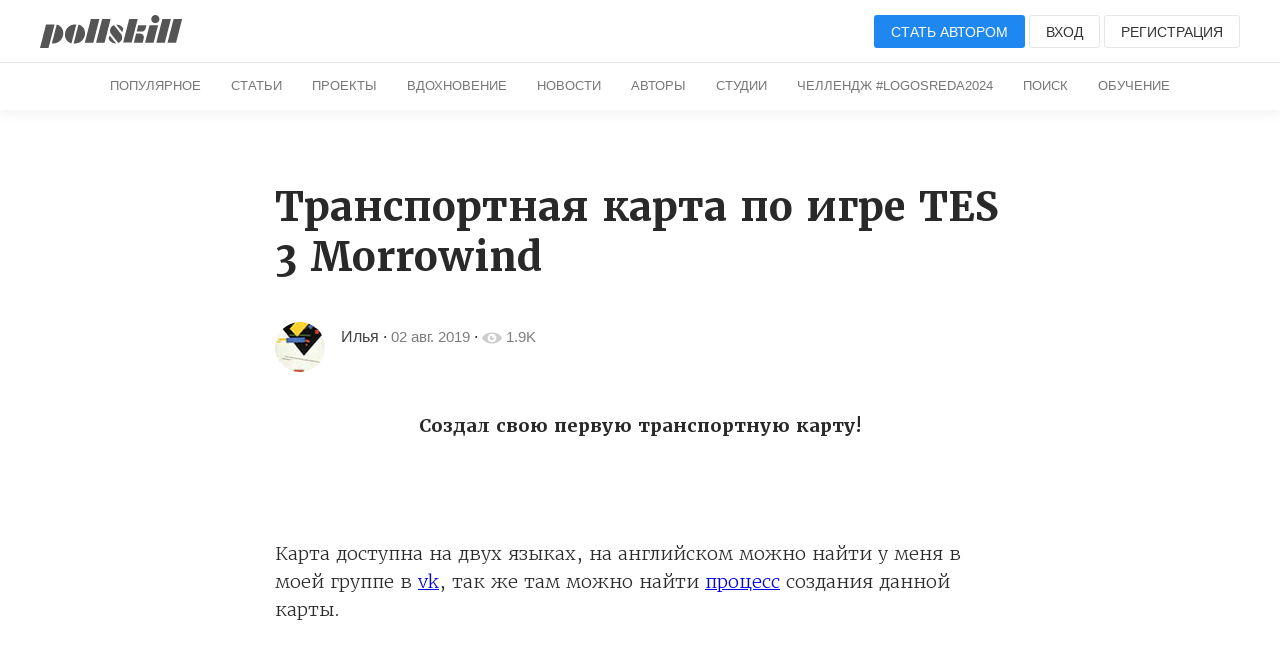

--- FILE ---
content_type: text/html; charset=UTF-8
request_url: https://pllsll.com/p/2681
body_size: 13523
content:
<!DOCTYPE html>
<html lang="ru">
   <head>
      <meta charset="utf-8" />
<link rel="apple-touch-icon" sizes="180x180" href="/apple-touch-icon.png">
<link rel="icon" type="image/png" sizes="32x32" href="/favicon-32x32.png">
<link rel="icon" type="image/png" sizes="16x16" href="/favicon-16x16.png">
<link rel="manifest" href="/site.webmanifest">
<meta name="viewport" content="width=device-width, initial-scale=1.0, minimum-scale=1.0, maximum-scale=1.0, user-scalable=no">
<!--[if lt IE 9]><script src="https://cdnjs.cloudflare.com/ajax/libs/html5shiv/3.7.3/html5shiv.min.js"></script><![endif]-->
<title>Транспортная карта по&nbsp;игре TES 3 Morrowind / Все о&nbsp;дизайне / Pollskill</title>
<link rel="stylesheet" href="/assets/2019/style.css?v=87" />
<base href="https://pllsll.com" />

<meta name="description" content="Создал свою первую транспортную карту!  Карта доступна на&nbsp;двух языках, на&nbsp;английском можно найти у&nbsp;меня в моей группе в vk, так же там&nbsp;можно найти процесс создания данной карты.  Пишите свое мнение о&nbsp;данной карте, будет интересно почитать, так же, кому интересно подобные проекты, то&nbsp;подписывайтесь н" />

<link rel="icon" type="image/x-icon" href="/favicon.ico?1" />
 <meta name="google-site-verification" content="5BZpvmKnLzjfGklnJvkwi0Wb3QETOfEP3Ph8iQeX52o" />
<meta name="yandex-verification" content="64c9720ec8ea5ff8" />
           <meta property="og:site_name" content="Pollskill">
          <meta property="og:type" content="article">
          <meta property="og:title" content="Транспортная карта по&nbsp;игре TES 3 Morrowind">
          <meta property="og:description" content="Создал свою первую транспортную карту!Карта доступна на&nbsp;двух языках, на&nbsp;английском можно найти у&nbsp;меня в моей группе в vk, так же там&nbsp;можно найти процесс создания данной карты.Пишите свое мнение о&nbsp;данной карте, будет интересно почитать, так же, кому интересно подобные проекты, то&nbsp;подписывайтесь на&nbsp;гр">
          <meta property="article:published_time" content="2019-08-02T20:54:09+03:00">
          <meta property="article:author" content="Илья ">
       



 
    <link rel="stylesheet" href="/assets/components/hybridauth/css/web/default.css" type="text/css" />
</head>
   <body>
        
            
                   
<header class="wr header header-top b-margin-bottom-m">
    <div class="page pure-g">
        <div class="pure-u-2-3">
            <span  class="visible-m menu-open toggle-button" style="position: relative; font-size:25px;cursor:pointer">&#9776;</span>
            <a href="/"><img class="logo"  alt="" src="/assets/2019/img/logo.svg"></a>
        </div>
        <div class="pure-u-1-3 text-right pure-menu-horizontal">
            <ul class="pure-menu-list  parent-drop">
                                <li class="pure-menu-item">
                    <span class="login b-icon-m b-icon user-icon   visible-m"><svg version="1.1" xmlns="http://www.w3.org/2000/svg" xmlns:xlink="http://www.w3.org/1999/xlink" x="0px" y="0px"
     viewBox="0 0 20 20" enable-background="new 0 0 20 20" xml:space="preserve">
<path fill="#ccc" d="M7.725,2.146c-1.016,0.756-1.289,1.953-1.239,2.59C6.55,5.515,6.708,6.529,6.708,6.529
	s-0.313,0.17-0.313,0.854C6.504,9.1,7.078,8.359,7.196,9.112c0.284,1.814,0.933,1.491,0.933,2.481c0,1.649-0.68,2.42-2.803,3.334
	C3.196,15.845,1,17,1,19v1h18v-1c0-2-2.197-3.155-4.328-4.072c-2.123-0.914-2.801-1.684-2.801-3.334c0-0.99,0.647-0.667,0.932-2.481
	c0.119-0.753,0.692-0.012,0.803-1.729c0-0.684-0.314-0.854-0.314-0.854s0.158-1.014,0.221-1.793c0.065-0.817-0.398-2.561-2.3-3.096
	c-0.333-0.34-0.558-0.881,0.466-1.424C9.439,0.112,8.918,1.284,7.725,2.146z"/>
</svg></span>
                </li>
                <li class="pure-menu-item">
                    <a class="login button button-default button-medium button-primary hidden-m" href="login">Стать автором</a>
                </li>
                <li class="pure-menu-item">
                    <span class="login button button-default button-medium hidden-m">Вход</span>
                </li>
                <li class="pure-menu-item">
                    <span class="signup button button-default button-medium hidden-m hidden-m-l">Регистрация</span>
                </li>
                            </ul>
        </div>
    </div>
            <div class="sub-menu">
        <div class="pure-menu pure-menu-horizontal pure-menu-scrollable text-center">
            <ul class="pure-menu-list">
                                <li class="pure-menu-item "><a href="/" class="pure-menu-link">Популярное</a></li>
                <li class="pure-menu-item "><a href="blog" class="pure-menu-link hidden-m">Статьи</a></li>
                <li class="pure-menu-item "><a href="p" class="pure-menu-link hidden-m">Проекты</a></li>
                <li class="pure-menu-item "><a href="n" class="pure-menu-link hidden-m">Вдохновение</a></li>
                <li class="pure-menu-item  "><a href="news" class="pure-menu-link hidden-m">Новости</a></li>
                <li class="pure-menu-item  "><a href="authors" class="pure-menu-link">Авторы</a></li>
                <li class="pure-menu-item  "><a href="studios" class="pure-menu-link">Студии</a></li>
                <!--
 <li class="pure-menu-item  ">
 <a href="about" class="pure-menu-link">О сайте</a></li>
-->
 
 <li class="pure-menu-item  ">
 <a href="action/fleshmob-konkurs-logo-sreda-2024" class="pure-menu-link">Челлендж #logosreda2024</a></li>

           <li class="pure-menu-item"><a href="search" class="pure-menu-link">Поиск</a></li>
            <li class="pure-menu-item "><a href="education" class="pure-menu-link">Обучение</a></li>



            </ul>
        </div>
    </div>    </header>      <nav id="right-menu">
    <ul class="pure-menu-list b-padding-top-m">
                <li class="pure-menu-item"><span class="login button button-default button-medium">Вход</span></li>
        <li class="pure-menu-item"><span class="signup button button-default button-medium">Регистрация</span></li>
         <li class="pure-menu-item"><span class="pure-menu-link login">Стать автором</span></li>
        
        <li class="pure-menu-item pure-menu-selected"><a href="/" class="pure-menu-link">Популярное</a></li>
        <li class="pure-menu-item"><a href="blog" class="pure-menu-link">Статьи</a></li>
        <li class="pure-menu-item"><a href="p" class="pure-menu-link">Проекты</a></li>
        <li class="pure-menu-item"><a href="n" class="pure-menu-link">Вдохновение</a></li>
        <li class="pure-menu-item"><a href="news" class="pure-menu-link">Новости</a></li>
        <li class="pure-menu-item"><a href="all" class="pure-menu-link">Все подряд</a></li>


    </ul>
</nav>      <main class="wr main">
         <div class="b-margin-top-l b-margin-bottom-l article-text article-width">

            <header>
               <h1>Транспортная карта по&nbsp;игре TES 3 Morrowind</h1>
               <address class="adress">
                  <div class="pure-g">
                     <div class="pure-u-md-1-12 hidden-m">
                                                <a class="avatar"  href="ilysha_marx">
                        <img  alt="ilysha_marx" title="Илья " src="assets/tmp/images/avatar/min/5.jpg">
                        </a>
                                             </div>
                     <div class="pure-u-1 pure-u-md-22-24 pure-g pure">
                        <div class="description pure-u-1 pure-u-md-3-4">
                           <div class="description-wrap">
                                                            <a class="name" rel="author" href="ilysha_marx">Илья </a>

                         
                              &#183;  <time datetime="2019-08-02T20:54:09+03:00"><a class="time">02 авг. 2019</a></time>
                              &#183;



                              <span class="b-icon-m b-icon"><svg version="1.1"  xmlns="http://www.w3.org/2000/svg" xmlns:xlink="http://www.w3.org/1999/xlink" x="0px" y="0px"
     viewBox="0 0 20 20" enable-background="new 0 0 20 20" xml:space="preserve">
                     <path fill="#FFFFFF" d="M10,4.4C3.439,4.4,0,9.232,0,10c0,0.766,3.439,5.6,10,5.6c6.56,0,10-4.834,10-5.6C20,9.232,16.56,4.4,10,4.4
                        z M10,14.307c-2.455,0-4.445-1.928-4.445-4.307S7.545,5.691,10,5.691s4.444,1.93,4.444,4.309S12.455,14.307,10,14.307z M10,10
                        c-0.407-0.447,0.663-2.154,0-2.154c-1.228,0-2.223,0.965-2.223,2.154S8.772,12.154,10,12.154c1.227,0,2.223-0.965,2.223-2.154
                        C12.223,9.453,10.346,10.379,10,10z"/>
                  </svg></span>
                              <span class="count time"> 1.9K</span>
                            
                            
                           </div>
                        </div>
                        <div class="description">
                         <div class="description-wrap  pure-u-1 pure-u-md-22-24 pure-g pure">
                             
                         <div class="  pure-u-1-2">
                          <div class="social">
                                                                                                                                                                                                   </div>
                         </div>          
                          <div style="width: 47%;    margin-top: -20px;" class="pure-u-1-2 text-right">
                                                   </div>
                        </div>
                          </div>
                     </div>
                  </div>

                                    
                                                                                                    
                                                                                                                                             </address>
            </header>
            <div class="article-text_content">
                <div class="uk-text-center">
               
            <p style="text-align:center;"><strong>Создал свою первую транспортную карту!</strong></p><p><strong><br></strong></p><p>Карта доступна на&nbsp;двух языках, на&nbsp;английском можно найти у&nbsp;меня в моей группе в <a href="https://vk.com/cicero_ilya" rel="nofollow noreferrer noopener" target="_blank">vk</a>, так же там&nbsp;можно найти <a href="https://vk.com/@cicero.ilya-dizain-process-sozdaniya-transportnoi-karty-morrovinda" rel="nofollow noreferrer noopener" target="_blank">процесс</a> создания данной карты.<br></p><p><strong><br></strong></p><figure><img src="https://cloud.pllsll.ru/1366x/pollskill/storage/9b/06/68/df2465290e5.jpg" data-image="19933" data-large="https://cloud.pllsll.ru/2800x/pollskill/storage/9b/06/68/df2465290e5.jpg" alt="f06070ab700.jpg" data-url="https://cloud.pllsll.ru/2800x/pollskill/storage/9b/06/68/df2465290e5.jpg" data-medium="https://cloud.pllsll.ru/1366x/pollskill/storage/9b/06/68/df2465290e5.jpg" data-small="https://cloud.pllsll.ru/860x/pollskill/storage/9b/06/68/df2465290e5.jpg" srcset="https://cloud.pllsll.ru/400x/pollskill/storage/9b/06/68/df2465290e5.jpg 400w,https://cloud.pllsll.ru/860x/pollskill/storage/9b/06/68/df2465290e5.jpg 860w,https://cloud.pllsll.ru/1366x/pollskill/storage/9b/06/68/df2465290e5.jpg 1366w"></figure><p>Пишите свое мнение о&nbsp;данной карте, будет интересно почитать, так же, кому интересно подобные проекты, то&nbsp;подписывайтесь на&nbsp;группу вк, беханс и&nbsp;тд. Дальше буду работать в&nbsp;этом направлении)</p>
            </div>
                  </div>  
            <footer class="footer-article">
               <div class="pure-g">
                  <div class="pure-u-1-2">
                  <div  class="like-get-users" data-users-id="1">
                      <span
                      data-action="like"
                      data-class="modResource"
                      data-id="2681"
                      class="b-icon-medium  b-icon like b-icon-action  login">
                      <svg version="1.1" xmlns="http://www.w3.org/2000/svg" xmlns:xlink="http://www.w3.org/1999/xlink" x="0px" y="0px"
     viewBox="0 0 20 20" enable-background="new 0 0 20 20" xml:space="preserve">
                     <path fill="#CCCCCC" d="M17.19,4.155c-1.672-1.534-4.383-1.534-6.055,0L10,5.197L8.864,4.155c-1.672-1.534-4.382-1.534-6.054,0
                        c-1.881,1.727-1.881,4.52,0,6.246L10,17l7.19-6.599C19.07,8.675,19.07,5.881,17.19,4.155z"/>
                  </svg>                     </span>
                     <span class="count">
                                          1                                          </span>
                  </div>
                  </div>
                  <div class="pure-u-1-2 text-right">
                     <script src="//yastatic.net/es5-shims/0.0.2/es5-shims.min.js"></script>
                     <script src="//yastatic.net/share2/share.js"></script>
                     <div title="Опубликовать ссылку"   class="ya-share2 uk-text-center" data-services="vkontakte,facebook,pinterest" data-counter="" data-image="http://pllsll.com/"></div>
                     <span data-action="bookmark" data-class="modResource" data-id="2681" class="b-icon-medium b-icon b-icon-bookmark b-icon-action "><svg version="1.1"   xmlns="http://www.w3.org/2000/svg" xmlns:xlink="http://www.w3.org/1999/xlink" x="0px" y="0px"
     viewBox="0 0 20 20" enable-background="new 0 0 20 20" xml:space="preserve">
                     <path   d="M14,2v17l-4-4l-4,4V2c0-0.553,0.585-1.02,1-1h6C13.689,0.98,14,1.447,14,2z"/>
                  </svg>                     </span>
                     <span class="count b-icon-count-bookmark"></span>
                  </div>
               </div>

                                                    <!--noindex-->
                             <div class="action-user pure-g">
                             <div class="pure-u-1 pure-u-md-3-4">



                            Проект опубликован                            пользователем.
                           Чтобы поделиться своим проектом, написать новость или&nbsp;статью нажмите кнопку «Стать автором»
                           </div>
                           <div  class="pure-u-1  pure-u-md-1-4 text-right text-center-m">

                           <button  style="margin-top: 10px"  class="login button button-default button-medium">Стать автором</button>
                           </div>
                             </div>
                             <!--/noindex-->
                                                          
                             
            <div class="pure-u-1 pure-g b-margin-top-l">
   <div class="pure-g bottom-avtor-card">
      <div class="pure-u-1-1 pure-u-md-1-2">
      <div class="pure-g">


         <div class="pure-u-1-1 pure-u-md-1-5 text-center-m">
                <a class="avatar" href="ilysha_marx">
         <img  alt="ilysha_marx" title="Илья " src="assets/tmp/images/avatar/min/5.jpg">
         </a>
                  </div>
         <div class="description pure-u-1-1 pure-u-md-4-5 margin-auto-vertical b-margin-top-m-for-m text-center-m">
            <div class="description-wrap">
                              <a class="name" rel="author" href="ilysha_marx">Илья </a>
                                <br>
               <div class="social b-margin-top-m-for-m">
                                                                                                         </div>
            </div>
         </div>
</div>
      </div>

      <div class="pure-u-1-1 pure-u-md-1-2 margin-auto-vertical b-margin-top-m-for-m">
         <div class="text-right text-center-m">
              <span  title="Уведомлять о&nbsp;записях автора" class="login button button-default   button-primary button-medium">
  <span>подписаться</span>
  </span>
            
             
         </div>
      </div>
   </div>
</div>             <style>
.uk-box-shadow-small {
    box-shadow: 0 1px 1px rgb(0 0 0 / 15%) !important;
}
.p-parent-tm {
height: 50px;
overflow: hidden;
position: relative;
margin-top: 30px
}

.uk-link-reset { 
    text-decoration: none!important
}

.uk-flex-middle {
    align-items: center;
}

.uk-flex-center {
    justify-content: center;
}
.uk-flex {
    display: flex;
}

.parent-tm   {
font-size: 14px;
color: #111;
padding: 5px;
max-width: 450px;
border-radius: 30px;
border-bottom-left-radius: 0;
background: rgb(35 161 222 / 28%);
max-width: 360px;
margin-left: 0px;
margin-top: 50px;
}
.p-parent-tm.action .parent-tm  {
margin-top: 0px;
transition: margin-top 1s;
}
.tm {
margin-left: 10px;
background-image: url(assets/2019/particular/icon/logo-tg.svg);
display: block;
width: 38px;
height: 38px;

animation: 500ms steps(30) both;
background-repeat: no-repeat;
background-size: cover;

background-position: 0% 0%;
background-position-x: 0%;
background-position-y: 0%;
}
.tm.play  {
animation-name: t-logo-play;
}
@-webkit-keyframes t-logo-play {
from { background-position: 0% 0%; }
to   { background-position: 100% 0%; }
}
@keyframes t-logo-play {
from { background-position: 0% 0%; }
to   { background-position: 100% 0%; }
}
</style>
<div class="page">
    
        
 <a class="uk-link-reset" href="https://www.t.me/pllsll">
<div id="message" class="p-parent-tm">
<div class="parent-tm uk-border-rounded uk-flex uk-flex-center uk-flex-middle uk-box-shadow-small   uk-text-center uk-grid uk-grid-small">
<div class="uk-width-auto  uk-text-left">Подписывайтесь на&nbsp;наш Telegram</div>
<div class="uk-width-auto uk-text-left">
 <span id="tm" class="tm"></span>
</div>
</div>
</div>
  </div>

</a>
<script>
    // Получаем нужный элемент
var element = document.querySelector('#message');

var Visible = function (target) {
  // Все позиции элемента
  var targetPosition = {
      top: window.pageYOffset + target.getBoundingClientRect().top,
      left: window.pageXOffset + target.getBoundingClientRect().left,
      right: window.pageXOffset + target.getBoundingClientRect().right,
      bottom: window.pageYOffset + target.getBoundingClientRect().bottom
    },
    // Получаем позиции окна
    windowPosition = {
      top: window.pageYOffset,
      left: window.pageXOffset,
      right: window.pageXOffset + document.documentElement.clientWidth,
      bottom: window.pageYOffset + document.documentElement.clientHeight
    };

  if (targetPosition.bottom > windowPosition.top && // Если позиция нижней части элемента больше позиции верхней чайти окна, то&nbsp;элемент виден сверху
    targetPosition.top < windowPosition.bottom && // Если позиция верхней части элемента меньше позиции нижней чайти окна, то&nbsp;элемент виден снизу
    targetPosition.right > windowPosition.left && // Если позиция правой стороны элемента больше позиции левой части окна, то&nbsp;элемент виден слева
    targetPosition.left < windowPosition.right) { // Если позиция левой стороны элемента меньше позиции правой чайти окна, то&nbsp;элемент виден справа
    // Если элемент полностью видно, то&nbsp;запускаем следующий код
  
    target.classList.add("action");
    let el =   document.querySelector('#tm');
    setTimeout(addClass, 600, el, 'play');
  } else {
    // Если элемент не&nbsp;видно, то&nbsp;запускаем этот код
    console.clear();
  };
};

// Запускаем функцию при&nbsp;прокрутке страницы
window.addEventListener('scroll', function() {
  Visible (element);
});
function addClass(el,cl) {
   el.classList.add(cl);
}

setTimeout(Visible, 200, element);
// А также запустим функцию сразу. А то&nbsp;вдруг, элемент изначально видно
 
</script>  
            </footer>


                
                 
          <div class="pure-u-1 b-margin-top-l comments" id="comments">
                    <form class="pure-form form-add-comment" method="post" action="">
              <textarea class="pure-input-1 add-comment" placeholder="Написать комментарий..."></textarea>
              <button data-action="commentcreate"  data-class="modResource" data-id="2681" class="login b-icon-action  button button-default button-medium">Отправить</button>
          </form>
          </div>


         

           <h3 class="text-center b-margin-top-l">Интересные материалы</h3>
          <div class="article-width page">
             <div class="pure-g cards">
            
<div class="card pure-u-sm-1-2 pure-u-md-1-2 pure-u-lg-1-2 pure-u-1-1 b-margin-top-m b-margin-bottom-l">
 
  
 
<div style="background-color: #efeded;background-image: url('https://cloud.pllsll.ru/10x/pollskill/storage/c6/f8/be/db87bb2dd31.jpg');background-size: cover;">
 <a href="p/1916" class="image preload-card-image" style="background: url('https://cloud.pllsll.ru/400x/pollskill/storage/c6/f8/be/db87bb2dd31.jpg');" ></a>
 </div>
 

 
    <div class="description pure-g b-padding-top-m">
        <div class="pure-u-1-8">
            <a href="20746925">
                <img class="avatar" src="https://cloud.pllsll.ru/50x50/pollskill/storage/fe/d8/bc/f0f7b36f704.jpg" alt="">
            </a>
        </div>
        <div class="pure-u-7-8">
            <div class="description_name">
                <div>
                <a class="username link-reset" data-iduser="903"  href="20746925">ДИЗАЙН РАКЕТА</a>
                <br>
                </div>
                <div class="pure-g">
                    <div class="pure-u-1-3">
                <span class="time">04 мар. 2019</span>
                    </div>
                    <div  class="pure-u-2-3 text-right icon-info">

                                        <a class="link-reset" href="p/1916#comments">
                    <span class="b-icon-m b-icon"><svg version="1.1"   xmlns="http://www.w3.org/2000/svg" xmlns:xlink="http://www.w3.org/1999/xlink" x="0px" y="0px"
     viewBox="0 0 20 20" enable-background="new 0 0 20 20" xml:space="preserve">
                     <path fill="#FFFFFF" d="M18,6v7c0,1.1-0.9,2-2,2h-4v3l-4-3H4c-1.101,0-2-0.9-2-2V6c0-1.1,0.899-2,2-2h12C17.1,4,18,4.9,18,6z"/>
                  </svg></span>
                    <span class="count">1</span>
                    </a>
                    
                    <span class="b-icon-m b-icon"><svg version="1.1"  xmlns="http://www.w3.org/2000/svg" xmlns:xlink="http://www.w3.org/1999/xlink" x="0px" y="0px"
     viewBox="0 0 20 20" enable-background="new 0 0 20 20" xml:space="preserve">
                     <path fill="#FFFFFF" d="M10,4.4C3.439,4.4,0,9.232,0,10c0,0.766,3.439,5.6,10,5.6c6.56,0,10-4.834,10-5.6C20,9.232,16.56,4.4,10,4.4
                        z M10,14.307c-2.455,0-4.445-1.928-4.445-4.307S7.545,5.691,10,5.691s4.444,1.93,4.444,4.309S12.455,14.307,10,14.307z M10,10
                        c-0.407-0.447,0.663-2.154,0-2.154c-1.228,0-2.223,0.965-2.223,2.154S8.772,12.154,10,12.154c1.227,0,2.223-0.965,2.223-2.154
                        C12.223,9.453,10.346,10.379,10,10z"/>
                  </svg></span>
                    <span class="count">1159</span>

                    <span data-action="like" data-class="modResource" data-id="1916" class="b-icon-m b-icon like b-icon-action "><svg version="1.1" xmlns="http://www.w3.org/2000/svg" xmlns:xlink="http://www.w3.org/1999/xlink" x="0px" y="0px"
     viewBox="0 0 20 20" enable-background="new 0 0 20 20" xml:space="preserve">
                     <path fill="#CCCCCC" d="M17.19,4.155c-1.672-1.534-4.383-1.534-6.055,0L10,5.197L8.864,4.155c-1.672-1.534-4.382-1.534-6.054,0
                        c-1.881,1.727-1.881,4.52,0,6.246L10,17l7.19-6.599C19.07,8.675,19.07,5.881,17.19,4.155z"/>
                  </svg></span>
                    <span class="count">3</span>

                    <span data-action="bookmark" data-class="modResource" data-id="1916" class="b-icon-m b-icon b-icon-bookmark b-icon-action "><svg version="1.1"   xmlns="http://www.w3.org/2000/svg" xmlns:xlink="http://www.w3.org/1999/xlink" x="0px" y="0px"
     viewBox="0 0 20 20" enable-background="new 0 0 20 20" xml:space="preserve">
                     <path   d="M14,2v17l-4-4l-4,4V2c0-0.553,0.585-1.02,1-1h6C13.689,0.98,14,1.447,14,2z"/>
                  </svg></span>
                    <span class="count b-icon-count-bookmark"></span>
                    </div>
                </div>
            </div>
        </div>
    </div>
    <a  href="p/1916">
        <h3 class="b-margin-top-m-for-m">Как ДИЗАЙН РАКЕТА хотела Sergey`S на&nbsp;борт взять</h3>
    </a>
                       <a class="tag" href="p">#проекты</a>
     
     
</div>

<div class="card pure-u-sm-1-2 pure-u-md-1-2 pure-u-lg-1-2 pure-u-1-1 b-margin-top-m b-margin-bottom-l">
 
  
 
<div style="background-color: #efeded;background-image: url('https://cloud.pllsll.ru/10x/pollskill/storage/b3/54/3c/5cc7769b497.jpg');background-size: cover;">
 <a href="p/572" class="image preload-card-image" style="background: url('https://cloud.pllsll.ru/400x/pollskill/storage/b3/54/3c/5cc7769b497.jpg');" ></a>
 </div>
 

 
    <div class="description pure-g b-padding-top-m">
        <div class="pure-u-1-8">
            <a href="victorsevryukov">
                <img class="avatar" src="https://cloud.pllsll.ru/50x50/pollskill/storage/da/f2/eb/44ff569e1b1.jpg" alt="">
            </a>
        </div>
        <div class="pure-u-7-8">
            <div class="description_name">
                <div>
                <a class="username link-reset" data-iduser="271"  href="victorsevryukov">Виктор</a>
                <br>
                </div>
                <div class="pure-g">
                    <div class="pure-u-1-3">
                <span class="time">28 дек. 2017</span>
                    </div>
                    <div  class="pure-u-2-3 text-right icon-info">

                    
                    <span class="b-icon-m b-icon"><svg version="1.1"  xmlns="http://www.w3.org/2000/svg" xmlns:xlink="http://www.w3.org/1999/xlink" x="0px" y="0px"
     viewBox="0 0 20 20" enable-background="new 0 0 20 20" xml:space="preserve">
                     <path fill="#FFFFFF" d="M10,4.4C3.439,4.4,0,9.232,0,10c0,0.766,3.439,5.6,10,5.6c6.56,0,10-4.834,10-5.6C20,9.232,16.56,4.4,10,4.4
                        z M10,14.307c-2.455,0-4.445-1.928-4.445-4.307S7.545,5.691,10,5.691s4.444,1.93,4.444,4.309S12.455,14.307,10,14.307z M10,10
                        c-0.407-0.447,0.663-2.154,0-2.154c-1.228,0-2.223,0.965-2.223,2.154S8.772,12.154,10,12.154c1.227,0,2.223-0.965,2.223-2.154
                        C12.223,9.453,10.346,10.379,10,10z"/>
                  </svg></span>
                    <span class="count">1052</span>

                    <span data-action="like" data-class="modResource" data-id="572" class="b-icon-m b-icon like b-icon-action "><svg version="1.1" xmlns="http://www.w3.org/2000/svg" xmlns:xlink="http://www.w3.org/1999/xlink" x="0px" y="0px"
     viewBox="0 0 20 20" enable-background="new 0 0 20 20" xml:space="preserve">
                     <path fill="#CCCCCC" d="M17.19,4.155c-1.672-1.534-4.383-1.534-6.055,0L10,5.197L8.864,4.155c-1.672-1.534-4.382-1.534-6.054,0
                        c-1.881,1.727-1.881,4.52,0,6.246L10,17l7.19-6.599C19.07,8.675,19.07,5.881,17.19,4.155z"/>
                  </svg></span>
                    <span class="count">3</span>

                    <span data-action="bookmark" data-class="modResource" data-id="572" class="b-icon-m b-icon b-icon-bookmark b-icon-action "><svg version="1.1"   xmlns="http://www.w3.org/2000/svg" xmlns:xlink="http://www.w3.org/1999/xlink" x="0px" y="0px"
     viewBox="0 0 20 20" enable-background="new 0 0 20 20" xml:space="preserve">
                     <path   d="M14,2v17l-4-4l-4,4V2c0-0.553,0.585-1.02,1-1h6C13.689,0.98,14,1.447,14,2z"/>
                  </svg></span>
                    <span class="count b-icon-count-bookmark"></span>
                    </div>
                </div>
            </div>
        </div>
    </div>
    <a  href="p/572">
        <h3 class="b-margin-top-m-for-m">Айдентика белорусского банка РРБ</h3>
    </a>
                       <a class="tag" href="p">#проекты</a>
     
     
</div>

<div class="card pure-u-sm-1-2 pure-u-md-1-2 pure-u-lg-1-2 pure-u-1-1 b-margin-top-m b-margin-bottom-l">
 
  
 
<div style="background-color: #efeded;background-image: url('https://cloud.pllsll.ru/10x/pollskill/storage/da/e9/e9/02181742ebc.jpg');background-size: cover;">
 <a href="p/3536" class="image preload-card-image" style="background: url('https://cloud.pllsll.ru/400x/pollskill/storage/da/e9/e9/02181742ebc.jpg');" ></a>
 </div>
 

 
    <div class="description pure-g b-padding-top-m">
        <div class="pure-u-1-8">
            <a href="23978709">
                <img class="avatar" src="assets/tmp/images/avatar/min/0.jpg" alt="">
            </a>
        </div>
        <div class="pure-u-7-8">
            <div class="description_name">
                <div>
                <a class="username link-reset" data-iduser="851"  href="23978709">Алексей Задорожный</a>
                <br>
                </div>
                <div class="pure-g">
                    <div class="pure-u-1-3">
                <span class="time">16 янв. 2020</span>
                    </div>
                    <div  class="pure-u-2-3 text-right icon-info">

                    
                    <span class="b-icon-m b-icon"><svg version="1.1"  xmlns="http://www.w3.org/2000/svg" xmlns:xlink="http://www.w3.org/1999/xlink" x="0px" y="0px"
     viewBox="0 0 20 20" enable-background="new 0 0 20 20" xml:space="preserve">
                     <path fill="#FFFFFF" d="M10,4.4C3.439,4.4,0,9.232,0,10c0,0.766,3.439,5.6,10,5.6c6.56,0,10-4.834,10-5.6C20,9.232,16.56,4.4,10,4.4
                        z M10,14.307c-2.455,0-4.445-1.928-4.445-4.307S7.545,5.691,10,5.691s4.444,1.93,4.444,4.309S12.455,14.307,10,14.307z M10,10
                        c-0.407-0.447,0.663-2.154,0-2.154c-1.228,0-2.223,0.965-2.223,2.154S8.772,12.154,10,12.154c1.227,0,2.223-0.965,2.223-2.154
                        C12.223,9.453,10.346,10.379,10,10z"/>
                  </svg></span>
                    <span class="count">1170</span>

                    <span data-action="like" data-class="modResource" data-id="3536" class="b-icon-m b-icon like b-icon-action "><svg version="1.1" xmlns="http://www.w3.org/2000/svg" xmlns:xlink="http://www.w3.org/1999/xlink" x="0px" y="0px"
     viewBox="0 0 20 20" enable-background="new 0 0 20 20" xml:space="preserve">
                     <path fill="#CCCCCC" d="M17.19,4.155c-1.672-1.534-4.383-1.534-6.055,0L10,5.197L8.864,4.155c-1.672-1.534-4.382-1.534-6.054,0
                        c-1.881,1.727-1.881,4.52,0,6.246L10,17l7.19-6.599C19.07,8.675,19.07,5.881,17.19,4.155z"/>
                  </svg></span>
                    <span class="count">1</span>

                    <span data-action="bookmark" data-class="modResource" data-id="3536" class="b-icon-m b-icon b-icon-bookmark b-icon-action "><svg version="1.1"   xmlns="http://www.w3.org/2000/svg" xmlns:xlink="http://www.w3.org/1999/xlink" x="0px" y="0px"
     viewBox="0 0 20 20" enable-background="new 0 0 20 20" xml:space="preserve">
                     <path   d="M14,2v17l-4-4l-4,4V2c0-0.553,0.585-1.02,1-1h6C13.689,0.98,14,1.447,14,2z"/>
                  </svg></span>
                    <span class="count b-icon-count-bookmark"></span>
                    </div>
                </div>
            </div>
        </div>
    </div>
    <a  href="p/3536">
        <h3 class="b-margin-top-m-for-m">KOYA — Mental & Energy Physical Drink</h3>
    </a>
                       <a class="tag" href="p">#проекты</a>
     
     
</div>

<div class="card pure-u-sm-1-2 pure-u-md-1-2 pure-u-lg-1-2 pure-u-1-1 b-margin-top-m b-margin-bottom-l">
 
  
 
<div style="background-color: #efeded;background-image: url('https://cloud.pllsll.ru/10x/pollskill/storage/49/10/e2/5adda210ccd.jpg');background-size: cover;">
 <a href="p/164" class="image preload-card-image" style="background: url('https://cloud.pllsll.ru/400x/pollskill/storage/49/10/e2/5adda210ccd.jpg');" ></a>
 </div>
 

 
    <div class="description pure-g b-padding-top-m">
        <div class="pure-u-1-8">
            <a href="sheeny">
                <img class="avatar" src="https://cloud.pllsll.ru/50x50/pollskill/storage/5a/b3/a9/15741ef13a4.jpg" alt="">
            </a>
        </div>
        <div class="pure-u-7-8">
            <div class="description_name">
                <div>
                <a class="username link-reset" data-iduser="38"  href="sheeny">Игорь Тихонов</a>
                <br>
                </div>
                <div class="pure-g">
                    <div class="pure-u-1-3">
                <span class="time">02 июл. 2017</span>
                    </div>
                    <div  class="pure-u-2-3 text-right icon-info">

                    
                    <span class="b-icon-m b-icon"><svg version="1.1"  xmlns="http://www.w3.org/2000/svg" xmlns:xlink="http://www.w3.org/1999/xlink" x="0px" y="0px"
     viewBox="0 0 20 20" enable-background="new 0 0 20 20" xml:space="preserve">
                     <path fill="#FFFFFF" d="M10,4.4C3.439,4.4,0,9.232,0,10c0,0.766,3.439,5.6,10,5.6c6.56,0,10-4.834,10-5.6C20,9.232,16.56,4.4,10,4.4
                        z M10,14.307c-2.455,0-4.445-1.928-4.445-4.307S7.545,5.691,10,5.691s4.444,1.93,4.444,4.309S12.455,14.307,10,14.307z M10,10
                        c-0.407-0.447,0.663-2.154,0-2.154c-1.228,0-2.223,0.965-2.223,2.154S8.772,12.154,10,12.154c1.227,0,2.223-0.965,2.223-2.154
                        C12.223,9.453,10.346,10.379,10,10z"/>
                  </svg></span>
                    <span class="count">518</span>

                    <span data-action="like" data-class="modResource" data-id="164" class="b-icon-m b-icon like b-icon-action "><svg version="1.1" xmlns="http://www.w3.org/2000/svg" xmlns:xlink="http://www.w3.org/1999/xlink" x="0px" y="0px"
     viewBox="0 0 20 20" enable-background="new 0 0 20 20" xml:space="preserve">
                     <path fill="#CCCCCC" d="M17.19,4.155c-1.672-1.534-4.383-1.534-6.055,0L10,5.197L8.864,4.155c-1.672-1.534-4.382-1.534-6.054,0
                        c-1.881,1.727-1.881,4.52,0,6.246L10,17l7.19-6.599C19.07,8.675,19.07,5.881,17.19,4.155z"/>
                  </svg></span>
                    <span class="count">3</span>

                    <span data-action="bookmark" data-class="modResource" data-id="164" class="b-icon-m b-icon b-icon-bookmark b-icon-action "><svg version="1.1"   xmlns="http://www.w3.org/2000/svg" xmlns:xlink="http://www.w3.org/1999/xlink" x="0px" y="0px"
     viewBox="0 0 20 20" enable-background="new 0 0 20 20" xml:space="preserve">
                     <path   d="M14,2v17l-4-4l-4,4V2c0-0.553,0.585-1.02,1-1h6C13.689,0.98,14,1.447,14,2z"/>
                  </svg></span>
                    <span class="count b-icon-count-bookmark"></span>
                    </div>
                </div>
            </div>
        </div>
    </div>
    <a  href="p/164">
        <h3 class="b-margin-top-m-for-m">Персонажи</h3>
    </a>
                       <a class="tag" href="p">#проекты</a>
     
     
</div>

<div class="card pure-u-sm-1-2 pure-u-md-1-2 pure-u-lg-1-2 pure-u-1-1 b-margin-top-m b-margin-bottom-l">
 
  
 
<div style="background-color: #efeded;background-image: url('https://cloud.pllsll.ru/10x/pollskill/storage/e6/96/a5/b10343a7c33.jpg');background-size: cover;">
 <a href="p/583" class="image preload-card-image" style="background: url('https://cloud.pllsll.ru/400x/pollskill/storage/e6/96/a5/b10343a7c33.jpg');" ></a>
 </div>
 

 
    <div class="description pure-g b-padding-top-m">
        <div class="pure-u-1-8">
            <a href="243442774">
                <img class="avatar" src="assets/tmp/images/avatar/min/0.jpg" alt="">
            </a>
        </div>
        <div class="pure-u-7-8">
            <div class="description_name">
                <div>
                <a class="username link-reset" data-iduser="280"  href="243442774">Егор Яшин</a>
                <br>
                </div>
                <div class="pure-g">
                    <div class="pure-u-1-3">
                <span class="time">03 янв. 2018</span>
                    </div>
                    <div  class="pure-u-2-3 text-right icon-info">

                    
                    <span class="b-icon-m b-icon"><svg version="1.1"  xmlns="http://www.w3.org/2000/svg" xmlns:xlink="http://www.w3.org/1999/xlink" x="0px" y="0px"
     viewBox="0 0 20 20" enable-background="new 0 0 20 20" xml:space="preserve">
                     <path fill="#FFFFFF" d="M10,4.4C3.439,4.4,0,9.232,0,10c0,0.766,3.439,5.6,10,5.6c6.56,0,10-4.834,10-5.6C20,9.232,16.56,4.4,10,4.4
                        z M10,14.307c-2.455,0-4.445-1.928-4.445-4.307S7.545,5.691,10,5.691s4.444,1.93,4.444,4.309S12.455,14.307,10,14.307z M10,10
                        c-0.407-0.447,0.663-2.154,0-2.154c-1.228,0-2.223,0.965-2.223,2.154S8.772,12.154,10,12.154c1.227,0,2.223-0.965,2.223-2.154
                        C12.223,9.453,10.346,10.379,10,10z"/>
                  </svg></span>
                    <span class="count">1255</span>

                    <span data-action="like" data-class="modResource" data-id="583" class="b-icon-m b-icon like b-icon-action "><svg version="1.1" xmlns="http://www.w3.org/2000/svg" xmlns:xlink="http://www.w3.org/1999/xlink" x="0px" y="0px"
     viewBox="0 0 20 20" enable-background="new 0 0 20 20" xml:space="preserve">
                     <path fill="#CCCCCC" d="M17.19,4.155c-1.672-1.534-4.383-1.534-6.055,0L10,5.197L8.864,4.155c-1.672-1.534-4.382-1.534-6.054,0
                        c-1.881,1.727-1.881,4.52,0,6.246L10,17l7.19-6.599C19.07,8.675,19.07,5.881,17.19,4.155z"/>
                  </svg></span>
                    <span class="count">2</span>

                    <span data-action="bookmark" data-class="modResource" data-id="583" class="b-icon-m b-icon b-icon-bookmark b-icon-action "><svg version="1.1"   xmlns="http://www.w3.org/2000/svg" xmlns:xlink="http://www.w3.org/1999/xlink" x="0px" y="0px"
     viewBox="0 0 20 20" enable-background="new 0 0 20 20" xml:space="preserve">
                     <path   d="M14,2v17l-4-4l-4,4V2c0-0.553,0.585-1.02,1-1h6C13.689,0.98,14,1.447,14,2z"/>
                  </svg></span>
                    <span class="count b-icon-count-bookmark"></span>
                    </div>
                </div>
            </div>
        </div>
    </div>
    <a  href="p/583">
        <h3 class="b-margin-top-m-for-m">Москва Гостеприимная! Концепция наружной рекламы для&nbsp;Аэрофлота.</h3>
    </a>
                       <a class="tag" href="p">#проекты</a>
     
     
</div>

<div class="card pure-u-sm-1-2 pure-u-md-1-2 pure-u-lg-1-2 pure-u-1-1 b-margin-top-m b-margin-bottom-l">
 
  
 
<div style="background-color: #efeded;background-image: url('https://cloud.pllsll.ru/10x/pollskill/storage/30/12/a2/fb832d3c850.png');background-size: cover;">
 <a href="p/651" class="image preload-card-image" style="background: url('https://cloud.pllsll.ru/400x/pollskill/storage/30/12/a2/fb832d3c850.png');" ></a>
 </div>
 

 
    <div class="description pure-g b-padding-top-m">
        <div class="pure-u-1-8">
            <a href="loudmay">
                <img class="avatar" src="https://cloud.pllsll.ru/50x50/pollskill/storage/34/e0/2e/d010c4f1c4f.jpg" alt="">
            </a>
        </div>
        <div class="pure-u-7-8">
            <div class="description_name">
                <div>
                <a class="username link-reset" data-iduser="343"  href="loudmay">Михаил Кокин</a>
                <br>
                </div>
                <div class="pure-g">
                    <div class="pure-u-1-3">
                <span class="time">30 янв. 2018</span>
                    </div>
                    <div  class="pure-u-2-3 text-right icon-info">

                    
                    <span class="b-icon-m b-icon"><svg version="1.1"  xmlns="http://www.w3.org/2000/svg" xmlns:xlink="http://www.w3.org/1999/xlink" x="0px" y="0px"
     viewBox="0 0 20 20" enable-background="new 0 0 20 20" xml:space="preserve">
                     <path fill="#FFFFFF" d="M10,4.4C3.439,4.4,0,9.232,0,10c0,0.766,3.439,5.6,10,5.6c6.56,0,10-4.834,10-5.6C20,9.232,16.56,4.4,10,4.4
                        z M10,14.307c-2.455,0-4.445-1.928-4.445-4.307S7.545,5.691,10,5.691s4.444,1.93,4.444,4.309S12.455,14.307,10,14.307z M10,10
                        c-0.407-0.447,0.663-2.154,0-2.154c-1.228,0-2.223,0.965-2.223,2.154S8.772,12.154,10,12.154c1.227,0,2.223-0.965,2.223-2.154
                        C12.223,9.453,10.346,10.379,10,10z"/>
                  </svg></span>
                    <span class="count">1157</span>

                    <span data-action="like" data-class="modResource" data-id="651" class="b-icon-m b-icon like b-icon-action "><svg version="1.1" xmlns="http://www.w3.org/2000/svg" xmlns:xlink="http://www.w3.org/1999/xlink" x="0px" y="0px"
     viewBox="0 0 20 20" enable-background="new 0 0 20 20" xml:space="preserve">
                     <path fill="#CCCCCC" d="M17.19,4.155c-1.672-1.534-4.383-1.534-6.055,0L10,5.197L8.864,4.155c-1.672-1.534-4.382-1.534-6.054,0
                        c-1.881,1.727-1.881,4.52,0,6.246L10,17l7.19-6.599C19.07,8.675,19.07,5.881,17.19,4.155z"/>
                  </svg></span>
                    <span class="count">5</span>

                    <span data-action="bookmark" data-class="modResource" data-id="651" class="b-icon-m b-icon b-icon-bookmark b-icon-action "><svg version="1.1"   xmlns="http://www.w3.org/2000/svg" xmlns:xlink="http://www.w3.org/1999/xlink" x="0px" y="0px"
     viewBox="0 0 20 20" enable-background="new 0 0 20 20" xml:space="preserve">
                     <path   d="M14,2v17l-4-4l-4,4V2c0-0.553,0.585-1.02,1-1h6C13.689,0.98,14,1.447,14,2z"/>
                  </svg></span>
                    <span class="count b-icon-count-bookmark"></span>
                    </div>
                </div>
            </div>
        </div>
    </div>
    <a  href="p/651">
        <h3 class="b-margin-top-m-for-m">Paragon barbershop</h3>
    </a>
                       <a class="tag" href="p">#проекты</a>
     
     
</div>

<div class="card pure-u-sm-1-2 pure-u-md-1-2 pure-u-lg-1-2 pure-u-1-1 b-margin-top-m b-margin-bottom-l">
 
  
 
<div style="background-color: #efeded;background-image: url('https://cloud.pllsll.ru/10x/pollskill/storage/f2/4b/81/dea6d7db09c.jpg');background-size: cover;">
 <a href="p/647" class="image preload-card-image" style="background: url('https://cloud.pllsll.ru/400x/pollskill/storage/f2/4b/81/dea6d7db09c.jpg');" ></a>
 </div>
 

 
    <div class="description pure-g b-padding-top-m">
        <div class="pure-u-1-8">
            <a href="dorogobogato.design">
                <img class="avatar" src="https://cloud.pllsll.ru/50x50/pollskill/storage/d6/c3/c0/5bb8ee5f51c.jpg" alt="">
            </a>
        </div>
        <div class="pure-u-7-8">
            <div class="description_name">
                <div>
                <a class="username link-reset" data-iduser="324"  href="dorogobogato.design">Дизайн-бюро «Дорогобогато»</a>
                <br>
                </div>
                <div class="pure-g">
                    <div class="pure-u-1-3">
                <span class="time">30 янв. 2018</span>
                    </div>
                    <div  class="pure-u-2-3 text-right icon-info">

                    
                    <span class="b-icon-m b-icon"><svg version="1.1"  xmlns="http://www.w3.org/2000/svg" xmlns:xlink="http://www.w3.org/1999/xlink" x="0px" y="0px"
     viewBox="0 0 20 20" enable-background="new 0 0 20 20" xml:space="preserve">
                     <path fill="#FFFFFF" d="M10,4.4C3.439,4.4,0,9.232,0,10c0,0.766,3.439,5.6,10,5.6c6.56,0,10-4.834,10-5.6C20,9.232,16.56,4.4,10,4.4
                        z M10,14.307c-2.455,0-4.445-1.928-4.445-4.307S7.545,5.691,10,5.691s4.444,1.93,4.444,4.309S12.455,14.307,10,14.307z M10,10
                        c-0.407-0.447,0.663-2.154,0-2.154c-1.228,0-2.223,0.965-2.223,2.154S8.772,12.154,10,12.154c1.227,0,2.223-0.965,2.223-2.154
                        C12.223,9.453,10.346,10.379,10,10z"/>
                  </svg></span>
                    <span class="count">1331</span>

                    <span data-action="like" data-class="modResource" data-id="647" class="b-icon-m b-icon like b-icon-action "><svg version="1.1" xmlns="http://www.w3.org/2000/svg" xmlns:xlink="http://www.w3.org/1999/xlink" x="0px" y="0px"
     viewBox="0 0 20 20" enable-background="new 0 0 20 20" xml:space="preserve">
                     <path fill="#CCCCCC" d="M17.19,4.155c-1.672-1.534-4.383-1.534-6.055,0L10,5.197L8.864,4.155c-1.672-1.534-4.382-1.534-6.054,0
                        c-1.881,1.727-1.881,4.52,0,6.246L10,17l7.19-6.599C19.07,8.675,19.07,5.881,17.19,4.155z"/>
                  </svg></span>
                    <span class="count">3</span>

                    <span data-action="bookmark" data-class="modResource" data-id="647" class="b-icon-m b-icon b-icon-bookmark b-icon-action "><svg version="1.1"   xmlns="http://www.w3.org/2000/svg" xmlns:xlink="http://www.w3.org/1999/xlink" x="0px" y="0px"
     viewBox="0 0 20 20" enable-background="new 0 0 20 20" xml:space="preserve">
                     <path   d="M14,2v17l-4-4l-4,4V2c0-0.553,0.585-1.02,1-1h6C13.689,0.98,14,1.447,14,2z"/>
                  </svg></span>
                    <span class="count b-icon-count-bookmark"></span>
                    </div>
                </div>
            </div>
        </div>
    </div>
    <a  href="p/647">
        <h3 class="b-margin-top-m-for-m">Фирменный стиль для&nbsp;интернет-агентства «ЛЮДИ»</h3>
    </a>
                       <a class="tag" href="p">#проекты</a>
     
     
</div>

<div class="card pure-u-sm-1-2 pure-u-md-1-2 pure-u-lg-1-2 pure-u-1-1 b-margin-top-m b-margin-bottom-l">
 
  
<a href="p/3573" class="image i69"  style="background: url('https://m.pllsll.com/pollskill/storage/c0/17/22/116a9536317.gif');"></a>

 
    <div class="description pure-g b-padding-top-m">
        <div class="pure-u-1-8">
            <a href="Ignis">
                <img class="avatar" src="https://cloud.pllsll.ru/50x50/pollskill/storage/12/b9/2b/03d6c851f1e.png" alt="">
            </a>
        </div>
        <div class="pure-u-7-8">
            <div class="description_name">
                <div>
                <a class="username link-reset" data-iduser="625"  href="Ignis">Ilya Gaev</a>
                <br>
                </div>
                <div class="pure-g">
                    <div class="pure-u-1-3">
                <span class="time">21 янв. 2020</span>
                    </div>
                    <div  class="pure-u-2-3 text-right icon-info">

                    
                    <span class="b-icon-m b-icon"><svg version="1.1"  xmlns="http://www.w3.org/2000/svg" xmlns:xlink="http://www.w3.org/1999/xlink" x="0px" y="0px"
     viewBox="0 0 20 20" enable-background="new 0 0 20 20" xml:space="preserve">
                     <path fill="#FFFFFF" d="M10,4.4C3.439,4.4,0,9.232,0,10c0,0.766,3.439,5.6,10,5.6c6.56,0,10-4.834,10-5.6C20,9.232,16.56,4.4,10,4.4
                        z M10,14.307c-2.455,0-4.445-1.928-4.445-4.307S7.545,5.691,10,5.691s4.444,1.93,4.444,4.309S12.455,14.307,10,14.307z M10,10
                        c-0.407-0.447,0.663-2.154,0-2.154c-1.228,0-2.223,0.965-2.223,2.154S8.772,12.154,10,12.154c1.227,0,2.223-0.965,2.223-2.154
                        C12.223,9.453,10.346,10.379,10,10z"/>
                  </svg></span>
                    <span class="count">639</span>

                    <span data-action="like" data-class="modResource" data-id="3573" class="b-icon-m b-icon like b-icon-action "><svg version="1.1" xmlns="http://www.w3.org/2000/svg" xmlns:xlink="http://www.w3.org/1999/xlink" x="0px" y="0px"
     viewBox="0 0 20 20" enable-background="new 0 0 20 20" xml:space="preserve">
                     <path fill="#CCCCCC" d="M17.19,4.155c-1.672-1.534-4.383-1.534-6.055,0L10,5.197L8.864,4.155c-1.672-1.534-4.382-1.534-6.054,0
                        c-1.881,1.727-1.881,4.52,0,6.246L10,17l7.19-6.599C19.07,8.675,19.07,5.881,17.19,4.155z"/>
                  </svg></span>
                    <span class="count">5</span>

                    <span data-action="bookmark" data-class="modResource" data-id="3573" class="b-icon-m b-icon b-icon-bookmark b-icon-action "><svg version="1.1"   xmlns="http://www.w3.org/2000/svg" xmlns:xlink="http://www.w3.org/1999/xlink" x="0px" y="0px"
     viewBox="0 0 20 20" enable-background="new 0 0 20 20" xml:space="preserve">
                     <path   d="M14,2v17l-4-4l-4,4V2c0-0.553,0.585-1.02,1-1h6C13.689,0.98,14,1.447,14,2z"/>
                  </svg></span>
                    <span class="count b-icon-count-bookmark"></span>
                    </div>
                </div>
            </div>
        </div>
    </div>
    <a  href="p/3573">
        <h3 class="b-margin-top-m-for-m">2020</h3>
    </a>
                       <a class="tag" href="p">#проекты</a>
     
     
</div>

<div class="card pure-u-sm-1-2 pure-u-md-1-2 pure-u-lg-1-2 pure-u-1-1 b-margin-top-m b-margin-bottom-l">
 
  
 
<div style="background-color: #efeded;background-image: url('https://cloud.pllsll.ru/10x/pollskill/storage/64/7b/e3/55dbc6602ce.jpg');background-size: cover;">
 <a href="blog/756" class="image preload-card-image" style="background: url('https://cloud.pllsll.ru/400x/pollskill/storage/64/7b/e3/55dbc6602ce.jpg');" ></a>
 </div>
 

 
    <div class="description pure-g b-padding-top-m">
        <div class="pure-u-1-8">
            <a href="thevisible">
                <img class="avatar" src="https://cloud.pllsll.ru/50x50/pollskill/storage/c1/9c/21/266389c6894.jpg" alt="">
            </a>
        </div>
        <div class="pure-u-7-8">
            <div class="description_name">
                <div>
                <a class="username link-reset" data-iduser="135"  href="thevisible">The Visible</a>
                <br>
                </div>
                <div class="pure-g">
                    <div class="pure-u-1-3">
                <span class="time">24 фев. 2018</span>
                    </div>
                    <div  class="pure-u-2-3 text-right icon-info">

                                        <a class="link-reset" href="blog/756#comments">
                    <span class="b-icon-m b-icon"><svg version="1.1"   xmlns="http://www.w3.org/2000/svg" xmlns:xlink="http://www.w3.org/1999/xlink" x="0px" y="0px"
     viewBox="0 0 20 20" enable-background="new 0 0 20 20" xml:space="preserve">
                     <path fill="#FFFFFF" d="M18,6v7c0,1.1-0.9,2-2,2h-4v3l-4-3H4c-1.101,0-2-0.9-2-2V6c0-1.1,0.899-2,2-2h12C17.1,4,18,4.9,18,6z"/>
                  </svg></span>
                    <span class="count">3</span>
                    </a>
                    
                    <span class="b-icon-m b-icon"><svg version="1.1"  xmlns="http://www.w3.org/2000/svg" xmlns:xlink="http://www.w3.org/1999/xlink" x="0px" y="0px"
     viewBox="0 0 20 20" enable-background="new 0 0 20 20" xml:space="preserve">
                     <path fill="#FFFFFF" d="M10,4.4C3.439,4.4,0,9.232,0,10c0,0.766,3.439,5.6,10,5.6c6.56,0,10-4.834,10-5.6C20,9.232,16.56,4.4,10,4.4
                        z M10,14.307c-2.455,0-4.445-1.928-4.445-4.307S7.545,5.691,10,5.691s4.444,1.93,4.444,4.309S12.455,14.307,10,14.307z M10,10
                        c-0.407-0.447,0.663-2.154,0-2.154c-1.228,0-2.223,0.965-2.223,2.154S8.772,12.154,10,12.154c1.227,0,2.223-0.965,2.223-2.154
                        C12.223,9.453,10.346,10.379,10,10z"/>
                  </svg></span>
                    <span class="count">2747</span>

                    <span data-action="like" data-class="modResource" data-id="756" class="b-icon-m b-icon like b-icon-action "><svg version="1.1" xmlns="http://www.w3.org/2000/svg" xmlns:xlink="http://www.w3.org/1999/xlink" x="0px" y="0px"
     viewBox="0 0 20 20" enable-background="new 0 0 20 20" xml:space="preserve">
                     <path fill="#CCCCCC" d="M17.19,4.155c-1.672-1.534-4.383-1.534-6.055,0L10,5.197L8.864,4.155c-1.672-1.534-4.382-1.534-6.054,0
                        c-1.881,1.727-1.881,4.52,0,6.246L10,17l7.19-6.599C19.07,8.675,19.07,5.881,17.19,4.155z"/>
                  </svg></span>
                    <span class="count">3</span>

                    <span data-action="bookmark" data-class="modResource" data-id="756" class="b-icon-m b-icon b-icon-bookmark b-icon-action "><svg version="1.1"   xmlns="http://www.w3.org/2000/svg" xmlns:xlink="http://www.w3.org/1999/xlink" x="0px" y="0px"
     viewBox="0 0 20 20" enable-background="new 0 0 20 20" xml:space="preserve">
                     <path   d="M14,2v17l-4-4l-4,4V2c0-0.553,0.585-1.02,1-1h6C13.689,0.98,14,1.447,14,2z"/>
                  </svg></span>
                    <span class="count b-icon-count-bookmark"></span>
                    </div>
                </div>
            </div>
        </div>
    </div>
    <a  href="blog/756">
        <h3 class="b-margin-top-m-for-m">Сверх-источник бесплатных шрифтов</h3>
    </a>
             <a class="tag" href="blog">#статьи</a>
          
     
</div>

<div class="card pure-u-sm-1-2 pure-u-md-1-2 pure-u-lg-1-2 pure-u-1-1 b-margin-top-m b-margin-bottom-l">
 
  
 
<div style="background-color: #efeded;background-image: url('https://cloud.pllsll.ru/10x/pollskill/storage/4b/44/cc/d1b8d0ccf63.jpg');background-size: cover;">
 <a href="p/2337" class="image preload-card-image" style="background: url('https://cloud.pllsll.ru/400x/pollskill/storage/4b/44/cc/d1b8d0ccf63.jpg');" ></a>
 </div>
 

 
    <div class="description pure-g b-padding-top-m">
        <div class="pure-u-1-8">
            <a href="ave__mariya">
                <img class="avatar" src="https://cloud.pllsll.ru/50x50/pollskill/storage/18/a7/1c/301ca242bee.jpg" alt="">
            </a>
        </div>
        <div class="pure-u-7-8">
            <div class="description_name">
                <div>
                <a class="username link-reset" data-iduser="1450"  href="ave__mariya">MG</a>
                <br>
                </div>
                <div class="pure-g">
                    <div class="pure-u-1-3">
                <span class="time">28 мая. 2019</span>
                    </div>
                    <div  class="pure-u-2-3 text-right icon-info">

                    
                    <span class="b-icon-m b-icon"><svg version="1.1"  xmlns="http://www.w3.org/2000/svg" xmlns:xlink="http://www.w3.org/1999/xlink" x="0px" y="0px"
     viewBox="0 0 20 20" enable-background="new 0 0 20 20" xml:space="preserve">
                     <path fill="#FFFFFF" d="M10,4.4C3.439,4.4,0,9.232,0,10c0,0.766,3.439,5.6,10,5.6c6.56,0,10-4.834,10-5.6C20,9.232,16.56,4.4,10,4.4
                        z M10,14.307c-2.455,0-4.445-1.928-4.445-4.307S7.545,5.691,10,5.691s4.444,1.93,4.444,4.309S12.455,14.307,10,14.307z M10,10
                        c-0.407-0.447,0.663-2.154,0-2.154c-1.228,0-2.223,0.965-2.223,2.154S8.772,12.154,10,12.154c1.227,0,2.223-0.965,2.223-2.154
                        C12.223,9.453,10.346,10.379,10,10z"/>
                  </svg></span>
                    <span class="count">2913</span>

                    <span data-action="like" data-class="modResource" data-id="2337" class="b-icon-m b-icon like b-icon-action "><svg version="1.1" xmlns="http://www.w3.org/2000/svg" xmlns:xlink="http://www.w3.org/1999/xlink" x="0px" y="0px"
     viewBox="0 0 20 20" enable-background="new 0 0 20 20" xml:space="preserve">
                     <path fill="#CCCCCC" d="M17.19,4.155c-1.672-1.534-4.383-1.534-6.055,0L10,5.197L8.864,4.155c-1.672-1.534-4.382-1.534-6.054,0
                        c-1.881,1.727-1.881,4.52,0,6.246L10,17l7.19-6.599C19.07,8.675,19.07,5.881,17.19,4.155z"/>
                  </svg></span>
                    <span class="count">8</span>

                    <span data-action="bookmark" data-class="modResource" data-id="2337" class="b-icon-m b-icon b-icon-bookmark b-icon-action "><svg version="1.1"   xmlns="http://www.w3.org/2000/svg" xmlns:xlink="http://www.w3.org/1999/xlink" x="0px" y="0px"
     viewBox="0 0 20 20" enable-background="new 0 0 20 20" xml:space="preserve">
                     <path   d="M14,2v17l-4-4l-4,4V2c0-0.553,0.585-1.02,1-1h6C13.689,0.98,14,1.447,14,2z"/>
                  </svg></span>
                    <span class="count b-icon-count-bookmark">1</span>
                    </div>
                </div>
            </div>
        </div>
    </div>
    <a  href="p/2337">
        <h3 class="b-margin-top-m-for-m">Айдентика бренда мужской одежды  Фраза</h3>
    </a>
                       <a class="tag" href="p">#проекты</a>
     
     
</div>

<div class="card pure-u-sm-1-2 pure-u-md-1-2 pure-u-lg-1-2 pure-u-1-1 b-margin-top-m b-margin-bottom-l">
 
  
 
<div style="background-color: #efeded;background-image: url('https://cloud.pllsll.ru/10x/pollskill/storage/11/c1/f4/727e0cd79ce.jpg');background-size: cover;">
 <a href="blog/498" class="image preload-card-image" style="background: url('https://cloud.pllsll.ru/400x/pollskill/storage/11/c1/f4/727e0cd79ce.jpg');" ></a>
 </div>
 

 
    <div class="description pure-g b-padding-top-m">
        <div class="pure-u-1-8">
            <a href="worldartforme">
                <img class="avatar" src="https://cloud.pllsll.ru/50x50/pollskill/storage/e7/55/64/0e51212a58b.jpg" alt="">
            </a>
        </div>
        <div class="pure-u-7-8">
            <div class="description_name">
                <div>
                <a class="username link-reset" data-iduser="53"  href="worldartforme">Татьяна Русинова</a>
                <br>
                </div>
                <div class="pure-g">
                    <div class="pure-u-1-3">
                <span class="time">03 дек. 2017</span>
                    </div>
                    <div  class="pure-u-2-3 text-right icon-info">

                    
                    <span class="b-icon-m b-icon"><svg version="1.1"  xmlns="http://www.w3.org/2000/svg" xmlns:xlink="http://www.w3.org/1999/xlink" x="0px" y="0px"
     viewBox="0 0 20 20" enable-background="new 0 0 20 20" xml:space="preserve">
                     <path fill="#FFFFFF" d="M10,4.4C3.439,4.4,0,9.232,0,10c0,0.766,3.439,5.6,10,5.6c6.56,0,10-4.834,10-5.6C20,9.232,16.56,4.4,10,4.4
                        z M10,14.307c-2.455,0-4.445-1.928-4.445-4.307S7.545,5.691,10,5.691s4.444,1.93,4.444,4.309S12.455,14.307,10,14.307z M10,10
                        c-0.407-0.447,0.663-2.154,0-2.154c-1.228,0-2.223,0.965-2.223,2.154S8.772,12.154,10,12.154c1.227,0,2.223-0.965,2.223-2.154
                        C12.223,9.453,10.346,10.379,10,10z"/>
                  </svg></span>
                    <span class="count">6302</span>

                    <span data-action="like" data-class="modResource" data-id="498" class="b-icon-m b-icon like b-icon-action "><svg version="1.1" xmlns="http://www.w3.org/2000/svg" xmlns:xlink="http://www.w3.org/1999/xlink" x="0px" y="0px"
     viewBox="0 0 20 20" enable-background="new 0 0 20 20" xml:space="preserve">
                     <path fill="#CCCCCC" d="M17.19,4.155c-1.672-1.534-4.383-1.534-6.055,0L10,5.197L8.864,4.155c-1.672-1.534-4.382-1.534-6.054,0
                        c-1.881,1.727-1.881,4.52,0,6.246L10,17l7.19-6.599C19.07,8.675,19.07,5.881,17.19,4.155z"/>
                  </svg></span>
                    <span class="count">2</span>

                    <span data-action="bookmark" data-class="modResource" data-id="498" class="b-icon-m b-icon b-icon-bookmark b-icon-action "><svg version="1.1"   xmlns="http://www.w3.org/2000/svg" xmlns:xlink="http://www.w3.org/1999/xlink" x="0px" y="0px"
     viewBox="0 0 20 20" enable-background="new 0 0 20 20" xml:space="preserve">
                     <path   d="M14,2v17l-4-4l-4,4V2c0-0.553,0.585-1.02,1-1h6C13.689,0.98,14,1.447,14,2z"/>
                  </svg></span>
                    <span class="count b-icon-count-bookmark"></span>
                    </div>
                </div>
            </div>
        </div>
    </div>
    <a  href="blog/498">
        <h3 class="b-margin-top-m-for-m">7 известных художников — дизайнеров</h3>
    </a>
             <a class="tag" href="blog">#статьи</a>
          
     
</div>

<div class="card pure-u-sm-1-2 pure-u-md-1-2 pure-u-lg-1-2 pure-u-1-1 b-margin-top-m b-margin-bottom-l">
 
  
 
<div style="background-color: #efeded;background-image: url('https://cloud.pllsll.ru/10x/pollskill/storage/88/b2/4b/360b23992c4.jpg');background-size: cover;">
 <a href="p/547" class="image preload-card-image" style="background: url('https://cloud.pllsll.ru/400x/pollskill/storage/88/b2/4b/360b23992c4.jpg');" ></a>
 </div>
 

 
    <div class="description pure-g b-padding-top-m">
        <div class="pure-u-1-8">
            <a href="yuliaster">
                <img class="avatar" src="https://cloud.pllsll.ru/50x50/pollskill/storage/1e/79/a6/e5b182f62bc.jpg" alt="">
            </a>
        </div>
        <div class="pure-u-7-8">
            <div class="description_name">
                <div>
                <a class="username link-reset" data-iduser="255"  href="yuliaster">Yulia Aster</a>
                <br>
                </div>
                <div class="pure-g">
                    <div class="pure-u-1-3">
                <span class="time">18 дек. 2017</span>
                    </div>
                    <div  class="pure-u-2-3 text-right icon-info">

                    
                    <span class="b-icon-m b-icon"><svg version="1.1"  xmlns="http://www.w3.org/2000/svg" xmlns:xlink="http://www.w3.org/1999/xlink" x="0px" y="0px"
     viewBox="0 0 20 20" enable-background="new 0 0 20 20" xml:space="preserve">
                     <path fill="#FFFFFF" d="M10,4.4C3.439,4.4,0,9.232,0,10c0,0.766,3.439,5.6,10,5.6c6.56,0,10-4.834,10-5.6C20,9.232,16.56,4.4,10,4.4
                        z M10,14.307c-2.455,0-4.445-1.928-4.445-4.307S7.545,5.691,10,5.691s4.444,1.93,4.444,4.309S12.455,14.307,10,14.307z M10,10
                        c-0.407-0.447,0.663-2.154,0-2.154c-1.228,0-2.223,0.965-2.223,2.154S8.772,12.154,10,12.154c1.227,0,2.223-0.965,2.223-2.154
                        C12.223,9.453,10.346,10.379,10,10z"/>
                  </svg></span>
                    <span class="count">1101</span>

                    <span data-action="like" data-class="modResource" data-id="547" class="b-icon-m b-icon like b-icon-action "><svg version="1.1" xmlns="http://www.w3.org/2000/svg" xmlns:xlink="http://www.w3.org/1999/xlink" x="0px" y="0px"
     viewBox="0 0 20 20" enable-background="new 0 0 20 20" xml:space="preserve">
                     <path fill="#CCCCCC" d="M17.19,4.155c-1.672-1.534-4.383-1.534-6.055,0L10,5.197L8.864,4.155c-1.672-1.534-4.382-1.534-6.054,0
                        c-1.881,1.727-1.881,4.52,0,6.246L10,17l7.19-6.599C19.07,8.675,19.07,5.881,17.19,4.155z"/>
                  </svg></span>
                    <span class="count">4</span>

                    <span data-action="bookmark" data-class="modResource" data-id="547" class="b-icon-m b-icon b-icon-bookmark b-icon-action "><svg version="1.1"   xmlns="http://www.w3.org/2000/svg" xmlns:xlink="http://www.w3.org/1999/xlink" x="0px" y="0px"
     viewBox="0 0 20 20" enable-background="new 0 0 20 20" xml:space="preserve">
                     <path   d="M14,2v17l-4-4l-4,4V2c0-0.553,0.585-1.02,1-1h6C13.689,0.98,14,1.447,14,2z"/>
                  </svg></span>
                    <span class="count b-icon-count-bookmark"></span>
                    </div>
                </div>
            </div>
        </div>
    </div>
    <a  href="p/547">
        <h3 class="b-margin-top-m-for-m">[TYPO]КНИГА</h3>
    </a>
                       <a class="tag" href="p">#проекты</a>
     
     
</div>            </div>
        </div>
      </main>
      
     
       
 
 
      <footer class="wr footer">
    <div class="page text-center">
        <a href="/"><img class="logo" alt="" src="/assets/2019/img/logo-white.svg"></a>
    </div>
    <div class="page text-center b-padding-bottom-m">Следите за&nbsp;нами:</div>
    <div class="page text-center social">
        <a rel="nofollow" href="https://www.instagram.com/pollskill/">
            <img src="assets/2019/img/icon/instagram.svg" alt="Мы в&nbsp;инстаграм">
        </a>
        <a rel="nofollow" href="https://www.vk.com/pllsll">
            <img src="assets/2019/img/icon/vk.svg" alt="Мы в&nbsp;Вконтакте">
        </a>
        <a rel="nofollow" href="https://www.facebook.com/pollskill">
            <img src="assets/2019/img/icon/facebook.svg" alt="Мы в&nbsp;Фейсбуке">
        </a>
        <a rel="nofollow" href="http://t.me/pllsll">
            <img src="assets/2019/img/icon/t.svg" alt="Мы в&nbsp;Телеграме">
        </a>
    </div>
    <div class="page text-center b-margin-top-m">
        © 2026  pollskill.com Все права защищены. <a class="link-reset" href="mailto:i@pllsll.com">i@pllsll.com</a>
        <br> <br>
        <a class="link-reset b-margin-left-m" rel="nofollow"   href="politika-konfidenczialnosti">Политика конфиденциальности</a>
        <a class="link-reset b-margin-left-m" rel="nofollow" href="rightholders">Правообладателям</a>
         <a class="link-reset b-margin-left-m" href="about">О сайте</a>
        <a class="link-reset b-margin-left-m" rel="nofollow" href="mailto:i@pllsll.com">Помощь</a>
    </div>
</footer>



       <div id="authModal" class="flex-top flex modal">
    <div class="modal-content authmodal pure-form b-padding-left-l b-padding-right-l margin-auto-vertical">
        <span class="close"></span>
        
        <div class="loginForm">
    <div class="loginMessage"></div>
    <div class="loginLogin">
        <form class="loginLoginForm" action="p/2681" method="post">
            <fieldset>
                <legend>Войти</legend>
                <div class="b-margin-top-m input-text">
                    <label class="loginUsernameLabel">Логин</label>
                    <input class="loginUsername pure-input-1" placeholder="" type="text" name="username" />
                </div>
                <div class="b-margin-top-m input-text">
                    <label class="loginPasswordLabel">Пароль</label>
                    <input class="loginPassword pure-input-1"   placeholder=""  type="password" name="password" />
                </div>
                <input class="returnUrl" type="hidden" name="returnUrl" value="/p/2681" />
                
                <input class="loginLoginValue" type="hidden" name="service" value="login" />
                <div class="b-margin-top-l">
                    <label class="loginRemembermeLabel">
                        <input class="loginRememberme" type="checkbox" name="rememberme" checked="checked" /> Запомнить меня
                    </label>
                </div>
                <div class="text-center b-margin-top-l">
                    <span class="loginLoginButton"><input class="pure-input-1 button button-default" type="submit" name="Login" value="Вход" /></span>
                </div>
            </fieldset>
        </form>
    </div>
</div>

        <div class="b-margin-top-l text-center">
            Вход через&nbsp;социальные сети:
 <br>
<a title="Вход через&nbsp;VK" class="vkontakte"  style="background: #507299; color: #fff;   margin: 5px;     display: inline-block; padding: 5px 26px;  border-radius: 3px;" href="https://pllsll.com/p/2681?hauth_action=login&amp;provider=Vkontakte"  rel="nofollow" >
 ВКонтакте
 </a> 
 
<a title="Вход через&nbsp;Yandex" class="yandex"  style="background: #ffdb4d; color: #111;   margin: 5px;     display: inline-block; padding: 5px 26px;  border-radius: 3px;" href="https://pllsll.com/p/2681?hauth_action=login&amp;provider=Yandex"  rel="nofollow" >
 Yandex
 </a>
        </div>
        <div class="text-center b-margin-top-m">
            <span class="signup">Регистрация</span> <span class="forgotpassword">Забыли пароль?</span>
        </div>
    </div>
</div>
<div id="signup" class="modal flex-top flex">
    <div class="modal-content authmodal pure-form b-padding-left-l b-padding-right-l margin-auto-vertical">
        <span class="close"></span>


        
        
        <div class="register signupForm">


    
    <form  id="my-reg" action="p/2681" method="post">
        <fieldset>
        <legend>Регистрация</legend>
        <input type="hidden" name="nospam:blank" value="" />
        <div class="b-margin-top-m input-text">
            <label for="username">
                Логин
                <span class="uk-text-meta">http://pllsll.com/<span id="username-head"></span></span>
            </label>
            
            <input class="loginUsername pure-input-1   " type="text" name="username" id="username" value="" />

        </div>
        <div class="b-margin-top-m input-text">
            <label  class="uk-form-label" for="fullname">
                Полное имя
                
            </label>

            <input  class="loginFullname pure-input-1 "  type="text" name="fullname:required" id="fullname" value="" />

        </div>
        <div class="b-margin-top-m input-text">
            <label  class="uk-form-label" for="email">
                Email
                
            </label>
            <div class="uk-form-controls">
                <input  class="loginEmail pure-input-1  "  type="email" name="email" id="email" value="" />
            </div>
        </div>
        <div class="b-margin-top-m input-text">
            <label  class="uk-form-label" for="password">
                Пароль
                
            </label>

                <input  class="loginPassword pure-input-1  "  type="password" name="password:required:minLength=6" id="password" value="" />

        </div>
        <input type="text" class="wemail" name="wemail" value="" />


        <div class="text-center b-margin-top-l">
        <span class="loginLoginButton"><input class="pure-input-1 button button-default" type="submit" id="login-register-btn" name="login-register-btn" value="Регистрация" />
        </span>
        </div>
        </fieldset>
    </form>
    
</div>

        
        <div class="text-center b-margin-top-m">
            <span class="login">Вход</span>
        </div>
    </div>
</div>


<div id="forgotpassword" class="modal flex-top flex">
    <div class="modal-content authmodal pure-form b-padding-left-l b-padding-right-l margin-auto-vertical">
        <span class="close"></span>
        <legend>Забыли пароль</legend>
        <div class="loginFPErrors"></div>
<div class="loginFP">
    <form class="loginFPForm" action="p/2681" method="post">




            <div class="b-margin-top-m input-text">
                     <label class="loginFPUsernameLabel">Имя пользователя</label>
                         <input class="pure-input-1 loginFPUsername uk-input" type="text" name="username" value="" />
         </div>



         <div class="b-margin-top-m input-text">
                     <label class="loginFPEmailLabel" style="text-transform: lowercase">Или Электронная почта</label>
                     <input class="pure-input-1 loginFPEmail uk-input" type="text" name="email" value="" />

         </div>



            <input class="returnUrl" type="hidden" name="returnUrl" value="/p/2681" />

            <input class="loginFPService" type="hidden" name="login_fp_service" value="forgotpassword" />

           <div class="text-center b-margin-top-l">
                <span class="loginLoginButton">
                <input class="pure-input-1 button button-default" type="submit" name="login_fp" value="Сбросить пароль" />
                </span>
           </div>

    </form>
</div>
        <div class="text-center b-margin-top-m">
         <span class="login">Вход</span>  <span class="signup">Регистрация</span>
         </div>
    </div>

</div>
      <script>
         var urlPage = 'p/2681';
      </script>
      <script src="//code.jquery.com/jquery-3.4.1.slim.min.js"></script>
<script src="assets/2019/js/offside.min.js"></script>
<script src="https://unpkg.com/axios@0.27.0/dist/axios.min.js"></script>


<script>
/*
function preloadCardImage() {
    $( ".preload-card-image" ).each(function( index ) {
       let u =  $(this).attr("data-url"); 
       $(this).css('background','url('+u+')');
       $(this).css('filter','');
    });  
}
        
*/


if ($('.article-width.users > div').length < 32) {
  $('.load-more-user').css('display','none');
}

var classBody = '';

         var resid = 2681;
           
              if(resid == 40) {
                 $("#authModal").css("display", "flex");
             }

    $('.cards').on("click", ".b-icon-action", function () {
        if (!$(this).hasClass("active")) $(this).addClass('active');
        else $(this).removeClass('active');
        $("#authModal").css("display", "flex");
    });



    $('.login').click(function () {
        $('body').attr('class', '');
        myOffside.close();
        $(".modal").css("display","none");
        $("#authModal").css("display", "flex");
        return false;
    });
    $('.signup').click(function () {
        $('body').attr('class', '');
        myOffside.close();
        $(".modal").css("display","none");
        $("#signup").css("display", "flex");
        return false;
    });
    $('.forgotpassword').click(function () {
        $('body').attr('class', '');
        myOffside.close();
        $(".modal").css("display","none");
        $("#forgotpassword").css("display", "flex");
        return false;
    });


    if($('.okforgot').length > 0) {
                $("#forgotpassword").css("display", "flex");
                $("#forgotpassword legend").css('display','none');
      }

    
$('iframe').parent('figure').addClass('responsive-video');
        var iOffset = 0;

            $('.load-more-user').click(function () {
                iOffset = iOffset + 1;
                var parent = $(this).data('parent');
                axios.defaults.headers.common['X-Requested-With'] = 'XMLHttpRequest';
                axios
                    .post(urlPage, {
                         action: "load-more-user",
                         offset: iOffset,
                         parent: parent
                    })
                    .then(response => $('.users').append(response.data))
                    .catch(error => console.log(error));

            })


        $('.load-more-card').click(function () {
            iOffset = iOffset + 1;
            axios.defaults.headers.common['X-Requested-With'] = 'XMLHttpRequest';
            axios
                .post(urlPage, {
                    action: "load_more_card",
                    offset: iOffset,
                    parent: $(this).data('parent'),
                    createdby: $(this).data('createdby'),
                    page: $(this).data('page'),
                    resources:  $(this).attr('data-resources')
                })
                .then(response => $('.cards').append(response.data))
                .catch(error => console.log(error))
                  .then(function () {
                     if($('.load-more-card').data('total') > iOffset * 24) {
                         $('.load-more-card').remove();
                       }
                  });


        })

        $('.pure-menu-has-children').click(function (event) {
            if( $(event.target).closest(".pure-menu-children").length )
                return;

            var cssVisible = $(this).children('.pure-menu-children').css('display');
            if(cssVisible != 'block')
            {
                $(this).children('.pure-menu-children').css('display','block');
            }
            else {
                $(this).children('.pure-menu-children').css('display','none');
            }
            return false;
        })

        $(document).click( function(event){
            if( $(event.target).closest(".pure-menu-children").length )
                return;
            $(".pure-menu-children").css("display","none");
            event.stopPropagation();
        });



        var myOffside = offside( '#right-menu', {
            slidingElementsSelector:'.wr',
            buttonsSelector: '.menu-open',
        });

        $('.menu-open').click(function () {
            $('.offside').css('display','block');
        });


        $(".close, .close-modal").click(function () {
            $(this).closest(".modal").css("display","none");
            $('body').attr('class', classBody);
        })

        var resid = 2681;
        if($('.okreg').length > 0 || resid == 25) {
            $("#signup").css("display", "flex");
        }


        $( ".modal .error" ).each(function( index ) {
            $(this).closest(".modal").css("display","flex");
            return;
        });
        
            
        
        
        
        $('.close, .closeregulations').html('<svg width="20" height="20" viewBox="0 0 20 20" xmlns="http://www.w3.org/2000/svg" data-svg="close-icon"><line fill="none" stroke="#000" stroke-width="1.1" x1="1" y1="1" x2="19" y2="19"></line><line fill="none" stroke="#000" stroke-width="1.1" x1="19" y1="1" x2="1" y2="19"></line></svg>');;


        $( "#username" ).keyup(function() {
            var reg = /[а-яА-ЯёЁ\/; ]/g;
            if (this.value.search(reg) !=  -1) {
                this.value  =  this.value.replace(reg, '');
                $(this).prev('.alert-danger').html('<span class="error">В этом поле допустимы только английские буквы</span>');

            }
            $('#username-head').html($(this).val());

        });


/*----- user info   -----*/



    var lengthDropHover = 0;
    $('body .articles').on('mouseenter','.username', function(){
        lengthDropHover = $('.drop-tip:hover').length;
        if(lengthDropHover == 0) {
            hideDropTip();
        }
        let id = $(this).data('iduser');
        let ih = $(this);
        let action = 'load-info-user';
        ih.closest('div').addClass('drop-tip');
    axios.defaults.headers.common['X-Requested-With'] = 'XMLHttpRequest';
    axios
        .post(urlPage, {
            action: action,
            id: id
        }).then(function (response) {
            $('.drop-tip').append('<div   class="drop-tip_content">'+response.data+'</div>');
             setTimeout(showDropTip, 500);
        })
        .catch(function (error) {
            console.log(error);
        });

});


function isEmptyVar(val) {
    return (val === undefined || val == null || val.length <= 0) ? true : false;
}
$('.open-comment-button').click(function() {
   $('.last-comment').addClass('last-comment-open');
   $('body').css('padding-right', '320px');
   $('body').css('transition', '0.3s');

});
$('.last-comment .closeregulations').click(function() {
    $('.last-comment').removeClass('last-comment-open');
    $('body').css('padding-right', '');
     $('body').css('transition', '');
})

$('body .articles, body .article-width').on('mouseout','.drop-tip', function(){
    lengthDropHover = $('.drop-tip:hover').length;
     setTimeout(hideDropTip, 500);
});



 $('body .article-width').on('mouseenter','.like-get-users', function(){

    if($( document ).width() < 760) {
     return;
    }
    lengthDropHover = $('.drop-tip:hover').length;
    if(lengthDropHover == 0) {
        hideDropTip();
    }

    var name = $(this).attr('href');
    var ih = $(this);
    var action = 'getuserslike';
    var ids = $(this).data('users-id');

    ih.closest('div').addClass('drop-tip');


    axios.defaults.headers.common['X-Requested-With'] = 'XMLHttpRequest';
    axios
        .post(urlPage, {
            action: action,
            ids: ids
        }).then(function (response) {
            $('.drop-tip').append('<div   class="drop-tip_content opacity-0">'+response.data+'</div>');
            setTimeout(showDropTip, 500);
        })
        .catch(function (error) {
            console.log(error);
        });

 });

 function showDropTip() {
    $('.drop-tip_content').removeClass('opacity-0')
 }

function hideDropTip() {
    lengthDropHover = $('.drop-tip:hover').length;
    if(lengthDropHover == 0) {
        $('.drop-tip').removeClass('drop-tip');
         $('.drop-tip_content').remove();
    }
}

if($('#pr-about').text().length < 100) {
 $('#pr-about').css('text-align','center');
}




$('#add-message').keyup(function () {
  if($(this).val().length > 0) {
   $('#add-message-send').removeClass('message-button-disabled');
  }
  else {
  $('#add-message-send').addClass('message-button-disabled');
  }
});

$('#add-message').each(function () {
  this.setAttribute('style', 'height:' + (this.scrollHeight) + 'px;overflow-y:hidden;');
}).on('input', function () {
  this.style.height = 'auto';
  this.style.height = (this.scrollHeight) + 'px';
});


$('#add-message-send').click(function() {
  if(!$(this).hasClass('message-button-disabled')) {
    addMessage();
  }
});
 


$(document).ready(function() {
    
  $('#add-message').keydown(function(e) {
  if(e.keyCode === 13) {
    addMessage();
  }
  });
});


function addMessage() {
    var id = $('#add-message-send').data('user-id');
    var message = $('#add-message').val();
    $('#add-message').val('');
    $('#add-message-send').addClass('message-button-disabled');
  axios.defaults.headers.common['X-Requested-With'] = 'XMLHttpRequest';
  axios
   	.post(urlPage, {
   		action: 'addmessage',
   		userid: id,
   		content: message,
   	}).then(function (response) {
        $('.messages').append(response.data);
   	})
   	.catch(function (error) {
   	    console.log(error);
  });
}



    $('.ui-login').keyup(function() {
        let i = $(this).val();
        let c =  $(this).val().length;
        i = i.replace(/[^-_a-z0-9]/gi,'');
        let c2 = i.length;
        if(c > 0) {
           
            if(c != c2) {
                $(this).prev('.error').html('Недопустимый формат');
            }
            else {
                 $(this).prev('.error').html('');
            }
            
        }
        $('#username-head').text(i)
        $(this).val(i)
});

$(".pull-item_like").on( "click", function() {
    alert('Голосование оконченно');
    
} )
</script>      <script src="assets/2019/libs/gallery/glightbox.js"></script>
      <script>
         $( ".article-text_content figure img, .article-text_content > img " ).each(function( index ) {

            var hrefImg = $(this).parent('a').attr('href');

            if(isEmptyVar(hrefImg)) {
                let varSrc = $(this).attr('src');
            }
            var url = $(this).data('medium');

             if(isEmptyVar(url)) {
                 url = $(this).data('url');
             }
             if(isEmptyVar(url)) {
                 url = $(this).attr('src');
             }
             if(isEmptyVar(url)) {
                 url = $(this).attr('src');
             }
            var title = $(this).attr('alt');
            if(!title) {
            title = ' ';
            var title = $(this).attr('title');
         }
         if(!title) {
             title = '';
         }
            $(this).wrap('<a href="'+url+'"  class="glightbox" data-caption="'+title+'"></a>');
         });
         const lightbox = GLightbox({});

      </script>
            <script>
      $('.add-comment').click(function() {
         $('.add-comment').next('button').addClass('none');
         $(this).next('button').removeClass('none');
      })

  function auto_grow(element) {
      element.style.height = "5px";
      element.style.height = (element.scrollHeight)+"px";
  }

 $(document).on('input', '.add-comment', function () {
          auto_grow(this)
 });
 
 
	  $( ".article-text_content img" ).each(function( index, element ) {  
	    if( $(this).attr('data-small') != '') {
	        $(this).attr('src', $(this).attr('data-small'));
	    }
	  });
	  
 
  if($(window).width() > 767)
    {
        setTimeout(uploadPhoto, 1000);
    }
	
function uploadPhoto() {
    $( ".article-text_content img" ).each(function( index, element ) {  
	    if( $(this).attr('data-medium') != '') {
	        $(this).attr('src', $(this).attr('data-medium'));
	        
	      //  width: 100%; height: auto;filter: blur(10px);
	    }
    });
}
</script>
   </body>
</html>